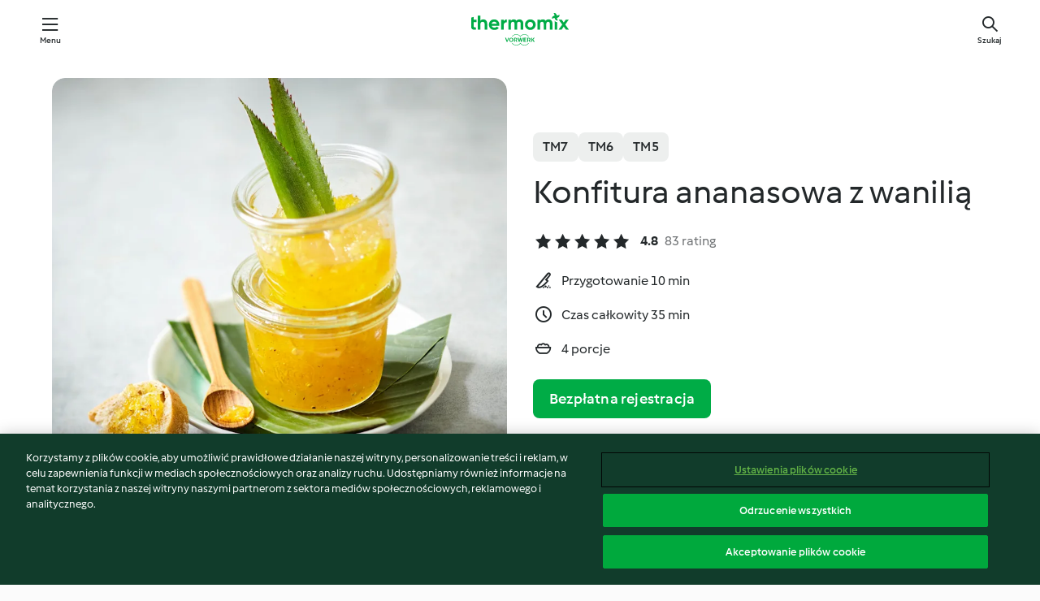

--- FILE ---
content_type: text/html; charset=utf-8
request_url: https://cookidoo.pl/recipes/recipe/pl-PL/r293819
body_size: 10364
content:
<!DOCTYPE html>
<html
  lang="pl-PL"
  class="cicd2-theme">
<head>
    <meta property="og:url" content="https://cookidoo.pl/recipes/recipe/pl-PL/r293819"/>
    <meta property="og:title" content="Konfitura ananasowa z wanilią"/>
    <meta property="og:description" content="Świat przepisów Thermomix® – Cookidoo® zapewni Ci pyszne dania na całym świecie.
Tysiące przepisów oraz pomysłów to gwarancja wyśmienitych inspiracji przy każdych odwiedzinach."/>
    <meta property="og:image" content="https://assets.tmecosys.com/image/upload/t_web_rdp_recipe_584x480/img/recipe/ras/Assets/88D4164E-CA1B-459A-9817-D0940482061F/Derivates/F2B2FA6E-E776-4555-861A-D73689D2A361.jpg"/>
    <meta name="robots" content="noarchive"/>
    <meta charset="utf-8">
    <meta name="viewport" content="width=device-width, initial-scale=1, shrink-to-fit=no">
    <link rel="stylesheet" href="https://patternlib-all.prod.external.eu-tm-prod.vorwerk-digital.com/pl-core-29.3.2-b33824b8018a0840049d6c20603cb31e.css">
      <link rel="stylesheet" href="https://patternlib-all.prod.external.eu-tm-prod.vorwerk-digital.com/cicd2-theme-29.3.2-38102d1b98d85afb94b9d25dab3bae9c.css">
    <link rel="stylesheet" href="https://recipepublic-all.prod.external.eu-tm-prod.vorwerk-digital.com/bundle-7e9da6437349bf80779b292c7cffc47b.css">
    <link rel="icon" href="https://patternlib-all.prod.external.eu-tm-prod.vorwerk-digital.com/favicon-02a92602e0cf506ebd0186892a17fd82.ico">
    <link rel="preconnect" href="https://assets.tmecosys.com" crossorigin="anonymous">
    <script>"use strict";(()=>{function c(n){let t=document.cookie.match(new RegExp("(^| )"+n+"=([^;]+)"));if(t)return t[2]}var e={get:c};e.get("v-authenticated")?document.documentElement.classList.add("is-authenticated"):document.documentElement.classList.add("is-unauthenticated");})();
</script>
    <title>Konfitura ananasowa z wanilią - Cookidoo® – oficjalna platforma z przepisami na Thermomix®</title>
    <link rel="stylesheet" href="https://patternlib-all.prod.external.eu-tm-prod.vorwerk-digital.com/pl-recipe-2.18.3-4949e3c3f2b6c536234d63e48d89c215.css">
    <script type="application/ld+json">{"@context":"http://schema.org/","@type":"Recipe","name":"Konfitura ananasowa z wanilią","image":"https://assets.tmecosys.com/image/upload/t_web_rdp_recipe_584x480_1_5x/img/recipe/ras/Assets/88D4164E-CA1B-459A-9817-D0940482061F/Derivates/F2B2FA6E-E776-4555-861A-D73689D2A361.jpg","totalTime":"PT35M","cookTime":"PT35M","prepTime":"PT10M","recipeYield":"4 porcje","recipeCategory":["Sosy, dipy i pasty - słodkie"],"recipeIngredient":["1 - 2 laski wanilii","1000 g ananasa, świeżego","400 g cukru żelującego 2:1"],"nutrition":{"@type":"NutritionInformation","calories":"525.4 kcal","carbohydrateContent":"131 g","fatContent":"0.3 g","proteinContent":"1.3 g"},"inLanguage":"pl-PL","author":{"@type":"Organization","name":"Vorwerk Home & Co. KmG","address":"Wolleraustrasse 11a\n8807 Freienbach\nSzwajcaria","url":"https://cookidoo.pl/"},"aggregateRating":{"@id":"AggregatedRating"}}</script>
</head>

<body>
  <core-user-info
    condition="html.is-authenticated"
    base="/profile/api/user"
    community-profile="/community/profile/pl-PL"
    devices="/customer-devices/api/my-devices/versions"
    >
  </core-user-info>
  
  <div class="page-content">
      
  <header tabindex="-1" class="page-header">
    <div class="page-header__content">
      <a href="#main-content" class="link--skip">Przejdź do głównej treści</a>
          <a class="logo page-header__home authenticated-only" href="/foundation/pl-PL/for-you"
            aria-label="Link to the home page">
            <img class="logo" src="https://patternlib-all.prod.external.eu-tm-prod.vorwerk-digital.com/logo_thermomix-02469c2fb4fca55fc3c397286d9e7fe0.svg"
              alt="Thermomix®">
          </a>
          <a class="logo page-header__home unauthenticated-only" href="/foundation/pl-PL/explore"
            aria-label="Link to the home page">
            <img class="logo" src="https://patternlib-all.prod.external.eu-tm-prod.vorwerk-digital.com/logo_thermomix-02469c2fb4fca55fc3c397286d9e7fe0.svg"
              alt="Thermomix®">
          </a>
      <core-nav class="page-header__nav">
        <nav class="core-nav__nav" role="navigation">
          <button class="core-nav__trigger">Menu</button>
          <div class="core-nav__container">
            <ul class="core-nav__main-links authenticated-only">
                <li class="core-nav__item">
                  <a href="/foundation/pl-PL/for-you"
                    class="core-nav__link">Dla Ciebie</a>
                </li>
              <li class="core-nav__item">
                <a href="/foundation/pl-PL/explore"
                  class="core-nav__link">Odkrywaj</a>
              </li>
              <li class="core-nav__item">
                <a href="/organize/pl-PL/my-recipes"
                  class="core-nav__link">Moje przepisy</a>
              </li>
              <li class="core-nav__item">
                <a href="/planning/pl-PL/my-week"
                  class="core-nav__link">Mój tydzień</a>
              </li>
                <li class="core-nav__item">
                  <a href="/shopping/pl-PL"
                    class="core-nav__link">Lista zakupów</a>
                </li>
            </ul>
            <ul class=" core-nav__main-links unauthenticated-only">
              <li class="core-nav__item">
                <a href="/foundation/pl-PL/explore"
                  class="core-nav__link">Odkrywaj</a>
              </li>
              <li class="core-nav__item">
                <a href="/foundation/pl-PL/membership"
                  class="core-nav__link">Abonament</a>
              </li>
              <li class="core-nav__item">
                <a href="/foundation/pl-PL/help"
                  class="core-nav__link">Pomoc</a>
              </li>
            </ul>
            <ul class="core-nav__links unauthenticated-only">
              <li class="core-nav__item">
                <a href="/ciam/register/start"
                  class="core-nav__link page-header__sign-up page-header__icon">Zarejestruj konto</a>
              </li>
              <li class="core-nav__item">
                <a href="/profile/pl-PL/login?redirectAfterLogin=%2Frecipes%2Frecipe%2Fpl-PL%2Fr293819"
                  class="core-nav__link page-header__login page-header__icon">Zaloguj się</a>
              </li>
            </ul>
            <div role="separator" aria-orientation="vertical"
              class="core-nav__separator separator-vertical separator-vertical--silver-20"></div>
            <core-user-profile class="authenticated-only">
              <core-dropdown-menu class="core-nav__dropdown core-nav__dropdown--profile" align="bottom-right">
                <button class="core-dropdown-menu__trigger core-nav__dropdown-trigger">
                  <span class="core-nav__dropdown-trigger-icon" aria-hidden="true"></span>
                  <img class="core-nav__dropdown-trigger-picture" src alt>
                  <span class="core-dropdown-menu__trigger-text">
                      Profil
                  </span>
                </button>
                <div class="core-dropdown-menu__content core-nav__dropdown-content">
                  <ul class="core-dropdown-list core-nav__dropdown-list">
                    <li class="core-community-profile__link">
                      <a href="/community/profile/pl-PL"
                        class="core-dropdown-list__item core-nav__link core-nav__link--community">
                        <core-community-profile>
                          <span class="core-community-profile__icon" aria-hidden="true"></span>
                          <img class="core-community-profile__picture" src alt>
                          <div class="core-community-profile__heading-group">
                            <span class="core-community-profile__header">Profil</span>
                            <span class="core-community-profile__subheader">Wyświetl profil</span>
                          </div>
                        </core-community-profile>
                      </a>
                    </li>
                    <li>
                      <a href="/commerce/pl-PL/membership"
                        class="core-dropdown-list__item core-nav__link">Konto użytkownika</a>
                    </li>
                    <li>
                      <a href="/foundation/pl-PL/help"
                        class="core-dropdown-list__item core-nav__link">Pomoc</a>
                    </li>
                    <li>
                      <a href="/profile/logout"
                        class="core-dropdown-list__item core-nav__link">Wyloguj się</a>
                    </li>
                  </ul>
                </div>
              </core-dropdown-menu>
            </core-user-profile>
          </div>
          <div role="separator" aria-orientation="vertical"
            class="core-nav__separator separator-vertical separator-vertical--silver-20"></div>
        </nav>
      </core-nav>
      <a class="page-header__search page-header__icon" href="/search/pl-PL"
        aria-label="Szukaj">Szukaj</a>
    </div>
  </header>
  <recipe-scrollspy>
    <nav class="recipe-scrollspy__nav">
        <a href="#ingredients-section" class="recipe-scrollspy__link">Składniki</a>
  
      <a href="#difficulty-section" class="recipe-scrollspy__link">Poziom trudności</a>
  
        <a href="#nutrition-section" class="recipe-scrollspy__link">Wartości odżywcze</a>
  
        <a href="#also-featured-in-section" class="recipe-scrollspy__link">Dostępny w</a>
  
      <a id="recipe-scrollspy-alternative-recipes" href="#alternative-recipes" class="recipe-scrollspy__link">Może spodoba Ci się również...</a>
    </nav>
  </recipe-scrollspy>

  <recipe-details id="main-content">
    <recipe-card>
      <div class="recipe-card__wrapper">
        <div class="recipe-card__image-wrapper">
            <core-image-loader>
              <img
                class="recipe-card__image"
                  src="https://assets.tmecosys.com/image/upload/t_web_rdp_recipe_584x480/img/recipe/ras/Assets/88D4164E-CA1B-459A-9817-D0940482061F/Derivates/F2B2FA6E-E776-4555-861A-D73689D2A361.jpg"
                  srcset="https://assets.tmecosys.com/image/upload/t_web_rdp_recipe_584x480/img/recipe/ras/Assets/88D4164E-CA1B-459A-9817-D0940482061F/Derivates/F2B2FA6E-E776-4555-861A-D73689D2A361.jpg 584w, https://assets.tmecosys.com/image/upload/t_web_rdp_recipe_584x480_1_5x/img/recipe/ras/Assets/88D4164E-CA1B-459A-9817-D0940482061F/Derivates/F2B2FA6E-E776-4555-861A-D73689D2A361.jpg 876w"
                    sizes="(min-width: 1333px) 584px, (min-width: 768px) 50vw, 100vw"
                alt="Konfitura ananasowa z wanilią"
                title="Konfitura ananasowa z wanilią"/>
            </core-image-loader>
        </div>
        <div class="recipe-card__info">
    
            <div class="recipe-card__header">
              <div class="recipe-card__header-left">
                  <rdp-badges id="tm-versions-modal">
                      <button class="core-chip-button core-chip-button--flat core-chip-button--x-small">
                        TM7
                      </button>
                      <button class="core-chip-button core-chip-button--flat core-chip-button--x-small">
                        TM6
                      </button>
                      <button class="core-chip-button core-chip-button--flat core-chip-button--x-small">
                        TM5
                      </button>
                  </rdp-badges>
                
                  <core-modal
                    trigger-id="tm-versions-modal"
                    class="tm-versions-modal"
                    prevent-body-scroll="true"
                    hidden>
                    <div class="core-modal__wrapper">
                      <div class="core-modal__container" role="dialog" aria-modal="true">
                  
                        <div class="core-modal__header">
                          <h2>Urządzenia i Akcesoria</h2>
                          <button class="core-modal__close" aria-label="Close Modal"></button>
                        </div>
                  
                        <core-scrollbar class="core-modal__content" fadeout-top>
                          <div class="core-scrollbar__content">
                  
                            <rdp-tm-versions>
                              <p class="rdp-tm-versions__description">Ten przepis został stworzony dla określonej konfiguracji urządzeń i akcesoriów. Bez wymaganej konfiguracji nie możemy zagwarantować Ci udanego efektu końcowego.</p>
                              <div class="rdp-tm-versions__list">
                                  <div class="rdp-tm-versions__item">
                                    <img src="https://patternlib-all.prod.external.eu-tm-prod.vorwerk-digital.com/tm7-83b22c91a1a1e7fee3797168f05f9754.png" class="rdp-tm-versions__image"/>
                                    <div class="rdp-tm-versions__wrapper">
                                      <span class="rdp-tm-versions__name">Thermomix® TM7</span>
                                      <span class="rdp-tm-versions__compatibility">
                                        <span class="icon icon--checkmark-circle icon--xxxs"></span>Kompatybilny
                                      </span>
                                    </div>
                                  </div>
                                  <div class="rdp-tm-versions__item">
                                    <img src="https://patternlib-all.prod.external.eu-tm-prod.vorwerk-digital.com/tm6-fff867f1cfc7f35118b8b6dfffca8339.png" class="rdp-tm-versions__image"/>
                                    <div class="rdp-tm-versions__wrapper">
                                      <span class="rdp-tm-versions__name">Thermomix® TM6</span>
                                      <span class="rdp-tm-versions__compatibility">
                                        <span class="icon icon--checkmark-circle icon--xxxs"></span>Kompatybilny
                                      </span>
                                    </div>
                                  </div>
                                  <div class="rdp-tm-versions__item">
                                    <img src="https://patternlib-all.prod.external.eu-tm-prod.vorwerk-digital.com/tm5-a3a665744eb0093e9108135bf6b1baa4.png" class="rdp-tm-versions__image"/>
                                    <div class="rdp-tm-versions__wrapper">
                                      <span class="rdp-tm-versions__name">Thermomix® TM5</span>
                                      <span class="rdp-tm-versions__compatibility">
                                        <span class="icon icon--checkmark-circle icon--xxxs"></span>Kompatybilny
                                      </span>
                                    </div>
                                  </div>
                              </div>
                            </rdp-tm-versions>
                  
                  
                          </div>
                        </core-scrollbar>
                  
                        <div class="core-modal__footer">
                          <a class="button--inline rdp-tm-versions__more" href="/foundation/pl-PL/thermomix-compatibility">Więcej informacji</a>
                        </div>
                      </div>
                    </div>
                  </core-modal>
                
              </div>
            </div>
    
          <div class="recipe-card__content">
            <core-ellipsis lines-count="3">
              <h1 class="recipe-card__section recipe-card__name">Konfitura ananasowa z wanilią</h1>
            </core-ellipsis>
            
            <core-rating>
  <div class="core-rating__rating-list">
      <span class="core-rating__point core-rating__point--full"></span>
      <span class="core-rating__point core-rating__point--full"></span>
      <span class="core-rating__point core-rating__point--full"></span>
      <span class="core-rating__point core-rating__point--full"></span>
      <span class="core-rating__point core-rating__point--full"></span>
  </div>
    <span class="core-rating__counter">4.8</span>
    <span class="core-rating__label">
      
      83 rating
      
    </span>
  <script type="application/ld+json">
  {
    "@context": "http://schema.org",
    "@type": "AggregateRating",
    "@id": "AggregatedRating",
    "ratingValue": 4.8,
    "reviewCount": 83
  }
  </script>
</core-rating>

            <div class="recipe-card__cook-params">
              <div class="recipe-card__cook-param">
                <span class="icon icon--time-preparation"></span>
                <span>Przygotowanie 10 min </span>
              </div>
              <div class="recipe-card__cook-param">
                <span class="icon icon--time"></span>
                <span>Czas całkowity 35 min</span>
              </div>
              <div class="recipe-card__cook-param">
                <span class="icon icon--servings"></span>
                <span>4 porcje</span>
              </div>
            </div>
          </div>
    
          <div class="recipe-card__footer">
            <a class="button--primary recipe-card__action-button recipe-card__action-button--primary"
              title="Bezpłatna rejestracja"
              href="/ciam/register/start">Bezpłatna rejestracja</a>
          </div>
        </div>
      </div>
    </recipe-card>
    
    <recipe-content>
      <div class="recipe-content__left">
        <div mobile-order="1">
          <div id="ingredients-section" class="recipe-content__section">
            <h4 class="recipe-content__title">Składniki</h4>
              <div class="recipe-content__inner-section">
                <ul class="ul--clean">
                    <li>
          <recipe-ingredient>
            <div class="recipe-ingredient__wrapper">
                <img class="recipe-ingredient__image"   src="https://assets.tmecosys.com/image/upload/t_web_ingredient_48x48/icons/ingredient_icons/110"
            srcset="https://assets.tmecosys.com/image/upload/t_web_ingredient_48x48/icons/ingredient_icons/110 48w, https://assets.tmecosys.com/image/upload/t_web_ingredient_48x48_1_5x/icons/ingredient_icons/110 72w, https://assets.tmecosys.com/image/upload/t_web_ingredient_48x48_2x/icons/ingredient_icons/110 96w"
              sizes="48px"
           />
          
                <div class="recipe-ingredient__content">
                  <span class="recipe-ingredient__name">
                        1 - 2
            
           laski wanilii 
                  </span>
                </div>
            </div>
          </recipe-ingredient>
          </li>
                    <li>
          <recipe-ingredient>
            <div class="recipe-ingredient__wrapper">
                <img class="recipe-ingredient__image"   src="https://assets.tmecosys.com/image/upload/t_web_ingredient_48x48/icons/ingredient_icons/157"
            srcset="https://assets.tmecosys.com/image/upload/t_web_ingredient_48x48/icons/ingredient_icons/157 48w, https://assets.tmecosys.com/image/upload/t_web_ingredient_48x48_1_5x/icons/ingredient_icons/157 72w, https://assets.tmecosys.com/image/upload/t_web_ingredient_48x48_2x/icons/ingredient_icons/157 96w"
              sizes="48px"
           />
          
                <div class="recipe-ingredient__content">
                  <span class="recipe-ingredient__name">
                        1000
            g
           ananasa, świeżego 
                  </span>
                    <span class="recipe-ingredient__description">pokrojonego na kawałki</span>
                </div>
            </div>
          </recipe-ingredient>
          </li>
                    <li>
          <recipe-ingredient>
            <div class="recipe-ingredient__wrapper">
                <img class="recipe-ingredient__image"   src="https://assets.tmecosys.com/image/upload/t_web_ingredient_48x48/icons/ingredient_icons/321"
            srcset="https://assets.tmecosys.com/image/upload/t_web_ingredient_48x48/icons/ingredient_icons/321 48w, https://assets.tmecosys.com/image/upload/t_web_ingredient_48x48_1_5x/icons/ingredient_icons/321 72w, https://assets.tmecosys.com/image/upload/t_web_ingredient_48x48_2x/icons/ingredient_icons/321 96w"
              sizes="48px"
           />
          
                <div class="recipe-ingredient__content">
                  <span class="recipe-ingredient__name">
                        400
            g
           cukru żelującego 2:1 
                  </span>
                </div>
            </div>
          </recipe-ingredient>
          </li>
                </ul>
              </div>
          </div>
          <hr>
        </div>
        <div mobile-order="3">
          <div id="difficulty-section" class="recipe-content__section">
            <h4 class="recipe-content__title">Poziom trudności</h4>
            <rdp-difficulty>
              <span class="icon icon--s icon--chef-hat"></span>
              <p>łatwy</p>
            </rdp-difficulty>
          </div>
          <hr>
            <div id="nutrition-section" class="recipe-content__section">
              <h4 class="recipe-content__title">
                Wartości odżywcze
                <span class="recipe-content__subtitle">na 1 porcję</span>
              </h4>
              <rdp-nutritious>
                  <div class="rdp-nutritious__item">
                    <span class="rdp-nutritious__name">Sód</span>
                    <span class="rdp-nutritious__value">
                        2.7 mg 
                    </span>
                  </div>
                  <div class="rdp-nutritious__item">
                    <span class="rdp-nutritious__name">Białko</span>
                    <span class="rdp-nutritious__value">
                        1.3 g 
                    </span>
                  </div>
                  <div class="rdp-nutritious__item">
                    <span class="rdp-nutritious__name">Kalorie</span>
                    <span class="rdp-nutritious__value">
                        2198.3 kJ  / 
                        525.4 kcal 
                    </span>
                  </div>
                  <div class="rdp-nutritious__item">
                    <span class="rdp-nutritious__name">Tłuszcz</span>
                    <span class="rdp-nutritious__value">
                        0.3 g 
                    </span>
                  </div>
                  <div class="rdp-nutritious__item">
                    <span class="rdp-nutritious__name">Błonnik</span>
                    <span class="rdp-nutritious__value">
                        3.5 g 
                    </span>
                  </div>
                  <div class="rdp-nutritious__item">
                    <span class="rdp-nutritious__name">Tłuszcz nasycony</span>
                    <span class="rdp-nutritious__value">
                        0 g 
                    </span>
                  </div>
                  <div class="rdp-nutritious__item">
                    <span class="rdp-nutritious__name">Węglowodany</span>
                    <span class="rdp-nutritious__value">
                        131 g 
                    </span>
                  </div>
              </rdp-nutritious>
            </div>
            <hr>
        </div>
      </div>
      <div class="recipe-content__right">
        <div mobile-order="2">
          <div class="recipe-content__section">
            <recipe-membership-banner>
              <img src="https://patternlib-all.prod.external.eu-tm-prod.vorwerk-digital.com/cookidoo-world-da330b8ec91ef8ac5df385f0e440dffb.svg" class="recipe-membership-banner__image" />
              <h1 class="recipe-membership-banner__title">Podoba Ci się nasza platforma?</h1>
              <h4 class="recipe-membership-banner__subtitle">Ten przepis i ponad 100 000 innych potraw czeka na Ciebie!</h4>
              <p class="recipe-membership-banner__description">Zarejestruj się i otrzymaj 30 dni bezpłatnego okresu próbnego, aby odkrywać świat Cookidoo® bez zobowiązań.</p>
              <a href="/ciam/register/start" class="button--primary">Bezpłatna rejestracja</a>
              <a href="/foundation/pl-PL/membership" class="button--inline">Więcej informacji</a>
            </recipe-membership-banner>
          </div>
          <hr>
        </div>
        <div mobile-order="4">
            <div id="also-featured-in-section" class="recipe-content__section">
              <h4 class="recipe-content__title">Dostępny w</h4>
              <rdp-collections>
                  <rdp-collection-tile>
                    <a class="rdp-collection-tile__wrapper" href="/collection/pl-PL/p/VrkCollection-pl-000001357167">
                      <img   src="https://assets.tmecosys.com/image/upload/t_web_col_80x80/img/collection/VrkCollection-pl-000001357167.jpg"
            srcset="https://assets.tmecosys.com/image/upload/t_web_col_80x80/img/collection/VrkCollection-pl-000001357167.jpg 80w, https://assets.tmecosys.com/image/upload/t_web_col_80x80_1_5x/img/collection/VrkCollection-pl-000001357167.jpg 120w, https://assets.tmecosys.com/image/upload/t_web_col_80x80_2x/img/collection/VrkCollection-pl-000001357167.jpg 160w"
              sizes="80px"
           class="rdp-collection-tile__image">
                      <div class="rdp-collection-tile__content">
                        <span class="rdp-collection-tile__name">ANANAS</span>
                        <span class="rdp-collection-tile__info">10 Przepisów<br>Polska</span>
                      </div>
                    </a>
                  </rdp-collection-tile>
              </rdp-collections>
            </div>
            <hr>
        </div>
      </div>
    </recipe-content>
  </recipe-details>

  
  
  
  <div id="alternative-recipes" class="l-content l-content--additional recipe-alternative-recipes">
    <core-stripe class="core-stripe--modern" aria-labelledby="stripe-header" aria-describedby="stripe-description" role="region"
                 data-category="VrkNavCategory-RPF-009">
      <h3 class="core-stripe__header" id="stripe-header">
          Może spodoba Ci się również...
      </h3>
        <div class="core-stripe__content">
          
  
          
            <core-tile class="core-tile--expanded" id="r83549" data-recipe-id="r83549"><a class="link--alt" href="/recipes/recipe/pl-PL/r83549"><div aria-hidden="true" class="core-tile__image-wrapper">
    <img
      class="core-tile__image"
      alt="Dżem z winogron"
      title="Dżem z winogron"
      src="https://assets.tmecosys.com/image/upload/t_web_shared_recipe_221x240/img/recipe/ras/Assets/CB667E26-A220-4C75-940B-5C2832FD4685/Derivates/06261D56-B949-4AD6-8321-C3C9307851C4"
      sizes="221px"
      decoding="async"
      srcset="https://assets.tmecosys.com/image/upload/t_web_shared_recipe_221x240/img/recipe/ras/Assets/CB667E26-A220-4C75-940B-5C2832FD4685/Derivates/06261D56-B949-4AD6-8321-C3C9307851C4 221w, https://assets.tmecosys.com/image/upload/t_web_shared_recipe_221x240_1_5x/img/recipe/ras/Assets/CB667E26-A220-4C75-940B-5C2832FD4685/Derivates/06261D56-B949-4AD6-8321-C3C9307851C4 331w, https://assets.tmecosys.com/image/upload/t_web_shared_recipe_221x240_2x/img/recipe/ras/Assets/CB667E26-A220-4C75-940B-5C2832FD4685/Derivates/06261D56-B949-4AD6-8321-C3C9307851C4 442w"
    />
  </div><div class="core-tile__description-wrapper"><div class="core-tile__description"><core-ellipsis><p class="core-tile__description-text">Dżem z winogron</p></core-ellipsis><button class="core-tile__trigger authenticated-only context-menu-trigger" aria-label="Otwórz opcje przepisu" type="button"></button></div><core-rating class="core-rating--short core-rating--small"><span class="core-rating__counter" aria-label="Ocena 4.5">4.5</span><span class="core-rating__point core-rating__point--full" aria-disabled="true"></span><span class="core-rating__label" aria-label="z 55 recenzji">(55)</span></core-rating><p class="core-tile__description-subline" aria-label="Całkowity czas 30 min">30 min</p></div></a><core-context-menu trigger-class="context-menu-trigger" class="translate-x-[0.5px]"><ul class="core-dropdown-list"><li><core-transclude href="/planning/pl-PL/transclude/manage-cook-today/r83549" prevent-page-reload="true" on="context-menu-open" context="core-context-menu"></core-transclude></li><li><core-transclude href="/organize/pl-PL/transclude/manage-bookmark/r83549" prevent-page-reload="true" on="context-menu-open" context="core-context-menu"></core-transclude></li><li><core-transclude href="/organize/pl-PL/transclude/manage-custom-list/r83549" prevent-page-reload="true" on="context-menu-open" context="core-context-menu"></core-transclude></li><li><core-transclude href="/planning/pl-PL/transclude/manage-add-to-myweek/r83549" prevent-page-reload="true" on="context-menu-open" context="core-context-menu"></core-transclude></li><li><core-transclude href="/shopping/pl-PL/partial/add-to-shopping-list/r83549" prevent-page-reload="true" on="context-menu-open" context="core-context-menu"></core-transclude></li><li><core-transclude href="/created-recipes/pl-PL/partials/add-to-customer-recipes?recipeUrl=https%3A%2F%2Fcookidoo.pl%2Frecipes%2Frecipe%2Fpl-PL%2Fr83549" prevent-page-reload="true" on="context-menu-open" context="core-context-menu"></core-transclude></li><li data-error="401" data-redirect-param="redirectAfterLogin" class="display-none"><a href="/profile/pl-PL/login?redirectAfterLogin=%2Fsearch%2Fpl-PL%2Ffragments%2Fstripe%3Flimit%3D12%26lazyLoading%3Dtrue%26accessories%3DincludingFriend%252CincludingBladeCoverWithPeeler%252CincludingCutter%252CincludingSensor%26includeRating%3Dtrue%26like%3Dr293819" class="core-dropdown-list__item"><span class="icon" aria-hidden="true">refresh</span>Odśwież login</a></li></ul></core-context-menu></core-tile><core-tile class="core-tile--expanded" id="r782738" data-recipe-id="r782738"><a class="link--alt" href="/recipes/recipe/pl-PL/r782738"><div aria-hidden="true" class="core-tile__image-wrapper">
    <img
      class="core-tile__image"
      alt="Dżem morelowy (z cukrem żelującym 3:1)"
      title="Dżem morelowy (z cukrem żelującym 3:1)"
      src="https://assets.tmecosys.com/image/upload/t_web_shared_recipe_221x240/img/recipe/ras/Assets/ced04875-45ce-4556-82dd-96c1e4da30b8/Derivates/a6d5a1fe-d27c-49f4-a26c-f7e6b60b5114"
      sizes="221px"
      decoding="async"
      srcset="https://assets.tmecosys.com/image/upload/t_web_shared_recipe_221x240/img/recipe/ras/Assets/ced04875-45ce-4556-82dd-96c1e4da30b8/Derivates/a6d5a1fe-d27c-49f4-a26c-f7e6b60b5114 221w, https://assets.tmecosys.com/image/upload/t_web_shared_recipe_221x240_1_5x/img/recipe/ras/Assets/ced04875-45ce-4556-82dd-96c1e4da30b8/Derivates/a6d5a1fe-d27c-49f4-a26c-f7e6b60b5114 331w, https://assets.tmecosys.com/image/upload/t_web_shared_recipe_221x240_2x/img/recipe/ras/Assets/ced04875-45ce-4556-82dd-96c1e4da30b8/Derivates/a6d5a1fe-d27c-49f4-a26c-f7e6b60b5114 442w"
    />
  </div><div class="core-tile__description-wrapper"><div class="core-tile__description"><core-ellipsis><p class="core-tile__description-text">Dżem morelowy (z cukrem żelującym 3:1)</p></core-ellipsis><button class="core-tile__trigger authenticated-only context-menu-trigger" aria-label="Otwórz opcje przepisu" type="button"></button></div><core-rating class="core-rating--short core-rating--small"><span class="core-rating__counter" aria-label="Ocena 4.8">4.8</span><span class="core-rating__point core-rating__point--full" aria-disabled="true"></span><span class="core-rating__label" aria-label="z 40 recenzji">(40)</span></core-rating><p class="core-tile__description-subline" aria-label="Całkowity czas 1 godz. 10 min">1 godz. 10 min</p></div></a><core-context-menu trigger-class="context-menu-trigger" class="translate-x-[0.5px]"><ul class="core-dropdown-list"><li><core-transclude href="/planning/pl-PL/transclude/manage-cook-today/r782738" prevent-page-reload="true" on="context-menu-open" context="core-context-menu"></core-transclude></li><li><core-transclude href="/organize/pl-PL/transclude/manage-bookmark/r782738" prevent-page-reload="true" on="context-menu-open" context="core-context-menu"></core-transclude></li><li><core-transclude href="/organize/pl-PL/transclude/manage-custom-list/r782738" prevent-page-reload="true" on="context-menu-open" context="core-context-menu"></core-transclude></li><li><core-transclude href="/planning/pl-PL/transclude/manage-add-to-myweek/r782738" prevent-page-reload="true" on="context-menu-open" context="core-context-menu"></core-transclude></li><li><core-transclude href="/shopping/pl-PL/partial/add-to-shopping-list/r782738" prevent-page-reload="true" on="context-menu-open" context="core-context-menu"></core-transclude></li><li><core-transclude href="/created-recipes/pl-PL/partials/add-to-customer-recipes?recipeUrl=https%3A%2F%2Fcookidoo.pl%2Frecipes%2Frecipe%2Fpl-PL%2Fr782738" prevent-page-reload="true" on="context-menu-open" context="core-context-menu"></core-transclude></li><li data-error="401" data-redirect-param="redirectAfterLogin" class="display-none"><a href="/profile/pl-PL/login?redirectAfterLogin=%2Fsearch%2Fpl-PL%2Ffragments%2Fstripe%3Flimit%3D12%26lazyLoading%3Dtrue%26accessories%3DincludingFriend%252CincludingBladeCoverWithPeeler%252CincludingCutter%252CincludingSensor%26includeRating%3Dtrue%26like%3Dr293819" class="core-dropdown-list__item"><span class="icon" aria-hidden="true">refresh</span>Odśwież login</a></li></ul></core-context-menu></core-tile><core-tile class="core-tile--expanded" id="r254311" data-recipe-id="r254311"><a class="link--alt" href="/recipes/recipe/pl-PL/r254311"><div aria-hidden="true" class="core-tile__image-wrapper">
    <img
      class="core-tile__image"
      alt="Marmolada truskawkowa z Aperolem®"
      title="Marmolada truskawkowa z Aperolem®"
      src="https://assets.tmecosys.com/image/upload/t_web_shared_recipe_221x240/img/recipe/ras/Assets/8555CA21-A2C0-4310-B062-6F1FEE29E379/Derivates/9C801AE6-3442-427C-A8F7-E2F2B6CC8ED2"
      sizes="221px"
      decoding="async"
      srcset="https://assets.tmecosys.com/image/upload/t_web_shared_recipe_221x240/img/recipe/ras/Assets/8555CA21-A2C0-4310-B062-6F1FEE29E379/Derivates/9C801AE6-3442-427C-A8F7-E2F2B6CC8ED2 221w, https://assets.tmecosys.com/image/upload/t_web_shared_recipe_221x240_1_5x/img/recipe/ras/Assets/8555CA21-A2C0-4310-B062-6F1FEE29E379/Derivates/9C801AE6-3442-427C-A8F7-E2F2B6CC8ED2 331w, https://assets.tmecosys.com/image/upload/t_web_shared_recipe_221x240_2x/img/recipe/ras/Assets/8555CA21-A2C0-4310-B062-6F1FEE29E379/Derivates/9C801AE6-3442-427C-A8F7-E2F2B6CC8ED2 442w"
    />
  </div><div class="core-tile__description-wrapper"><div class="core-tile__description"><core-ellipsis><p class="core-tile__description-text">Marmolada truskawkowa z Aperolem®</p></core-ellipsis><button class="core-tile__trigger authenticated-only context-menu-trigger" aria-label="Otwórz opcje przepisu" type="button"></button></div><core-rating class="core-rating--short core-rating--small"><span class="core-rating__counter" aria-label="Ocena 4.9">4.9</span><span class="core-rating__point core-rating__point--full" aria-disabled="true"></span><span class="core-rating__label" aria-label="z 199 recenzji">(199)</span></core-rating><p class="core-tile__description-subline" aria-label="Całkowity czas 20 min">20 min</p></div></a><core-context-menu trigger-class="context-menu-trigger" class="translate-x-[0.5px]"><ul class="core-dropdown-list"><li><core-transclude href="/planning/pl-PL/transclude/manage-cook-today/r254311" prevent-page-reload="true" on="context-menu-open" context="core-context-menu"></core-transclude></li><li><core-transclude href="/organize/pl-PL/transclude/manage-bookmark/r254311" prevent-page-reload="true" on="context-menu-open" context="core-context-menu"></core-transclude></li><li><core-transclude href="/organize/pl-PL/transclude/manage-custom-list/r254311" prevent-page-reload="true" on="context-menu-open" context="core-context-menu"></core-transclude></li><li><core-transclude href="/planning/pl-PL/transclude/manage-add-to-myweek/r254311" prevent-page-reload="true" on="context-menu-open" context="core-context-menu"></core-transclude></li><li><core-transclude href="/shopping/pl-PL/partial/add-to-shopping-list/r254311" prevent-page-reload="true" on="context-menu-open" context="core-context-menu"></core-transclude></li><li><core-transclude href="/created-recipes/pl-PL/partials/add-to-customer-recipes?recipeUrl=https%3A%2F%2Fcookidoo.pl%2Frecipes%2Frecipe%2Fpl-PL%2Fr254311" prevent-page-reload="true" on="context-menu-open" context="core-context-menu"></core-transclude></li><li data-error="401" data-redirect-param="redirectAfterLogin" class="display-none"><a href="/profile/pl-PL/login?redirectAfterLogin=%2Fsearch%2Fpl-PL%2Ffragments%2Fstripe%3Flimit%3D12%26lazyLoading%3Dtrue%26accessories%3DincludingFriend%252CincludingBladeCoverWithPeeler%252CincludingCutter%252CincludingSensor%26includeRating%3Dtrue%26like%3Dr293819" class="core-dropdown-list__item"><span class="icon" aria-hidden="true">refresh</span>Odśwież login</a></li></ul></core-context-menu></core-tile><core-tile class="core-tile--expanded" id="r254310" data-recipe-id="r254310"><a class="link--alt" href="/recipes/recipe/pl-PL/r254310"><div aria-hidden="true" class="core-tile__image-wrapper">
    <img
      class="core-tile__image"
      alt="Dżem z melona"
      title="Dżem z melona"
      src="https://assets.tmecosys.com/image/upload/t_web_shared_recipe_221x240/img/recipe/ras/Assets/5C371C41-3790-4908-A507-486AB592D0EE/Derivates/2E39F692-1032-4AAB-82F1-9BD82441DEB6"
      sizes="221px"
      decoding="async"
      srcset="https://assets.tmecosys.com/image/upload/t_web_shared_recipe_221x240/img/recipe/ras/Assets/5C371C41-3790-4908-A507-486AB592D0EE/Derivates/2E39F692-1032-4AAB-82F1-9BD82441DEB6 221w, https://assets.tmecosys.com/image/upload/t_web_shared_recipe_221x240_1_5x/img/recipe/ras/Assets/5C371C41-3790-4908-A507-486AB592D0EE/Derivates/2E39F692-1032-4AAB-82F1-9BD82441DEB6 331w, https://assets.tmecosys.com/image/upload/t_web_shared_recipe_221x240_2x/img/recipe/ras/Assets/5C371C41-3790-4908-A507-486AB592D0EE/Derivates/2E39F692-1032-4AAB-82F1-9BD82441DEB6 442w"
    />
  </div><div class="core-tile__description-wrapper"><div class="core-tile__description"><core-ellipsis><p class="core-tile__description-text">Dżem z melona</p></core-ellipsis><button class="core-tile__trigger authenticated-only context-menu-trigger" aria-label="Otwórz opcje przepisu" type="button"></button></div><core-rating class="core-rating--short core-rating--small"><span class="core-rating__counter" aria-label="Ocena 3.3">3.3</span><span class="core-rating__point core-rating__point--full" aria-disabled="true"></span><span class="core-rating__label" aria-label="z 11 recenzji">(11)</span></core-rating><p class="core-tile__description-subline" aria-label="Całkowity czas 30 min">30 min</p></div></a><core-context-menu trigger-class="context-menu-trigger" class="translate-x-[0.5px]"><ul class="core-dropdown-list"><li><core-transclude href="/planning/pl-PL/transclude/manage-cook-today/r254310" prevent-page-reload="true" on="context-menu-open" context="core-context-menu"></core-transclude></li><li><core-transclude href="/organize/pl-PL/transclude/manage-bookmark/r254310" prevent-page-reload="true" on="context-menu-open" context="core-context-menu"></core-transclude></li><li><core-transclude href="/organize/pl-PL/transclude/manage-custom-list/r254310" prevent-page-reload="true" on="context-menu-open" context="core-context-menu"></core-transclude></li><li><core-transclude href="/planning/pl-PL/transclude/manage-add-to-myweek/r254310" prevent-page-reload="true" on="context-menu-open" context="core-context-menu"></core-transclude></li><li><core-transclude href="/shopping/pl-PL/partial/add-to-shopping-list/r254310" prevent-page-reload="true" on="context-menu-open" context="core-context-menu"></core-transclude></li><li><core-transclude href="/created-recipes/pl-PL/partials/add-to-customer-recipes?recipeUrl=https%3A%2F%2Fcookidoo.pl%2Frecipes%2Frecipe%2Fpl-PL%2Fr254310" prevent-page-reload="true" on="context-menu-open" context="core-context-menu"></core-transclude></li><li data-error="401" data-redirect-param="redirectAfterLogin" class="display-none"><a href="/profile/pl-PL/login?redirectAfterLogin=%2Fsearch%2Fpl-PL%2Ffragments%2Fstripe%3Flimit%3D12%26lazyLoading%3Dtrue%26accessories%3DincludingFriend%252CincludingBladeCoverWithPeeler%252CincludingCutter%252CincludingSensor%26includeRating%3Dtrue%26like%3Dr293819" class="core-dropdown-list__item"><span class="icon" aria-hidden="true">refresh</span>Odśwież login</a></li></ul></core-context-menu></core-tile><core-tile class="core-tile--expanded" id="r244131" data-recipe-id="r244131"><a class="link--alt" href="/recipes/recipe/pl-PL/r244131"><div aria-hidden="true" class="core-tile__image-wrapper">
    <img
      class="core-tile__image"
      alt="Dżem rabarbarowy z wodą z kwiatów pomarańczy"
      title="Dżem rabarbarowy z wodą z kwiatów pomarańczy"
      src="https://assets.tmecosys.com/image/upload/t_web_shared_recipe_221x240/img/recipe/ras/Assets/d70b3bbc-ecc3-4aa2-a171-c69cf08d4b68/Derivates/2e4949ee-8d31-4421-8d5c-9349587b3683"
      sizes="221px"
      decoding="async"
      srcset="https://assets.tmecosys.com/image/upload/t_web_shared_recipe_221x240/img/recipe/ras/Assets/d70b3bbc-ecc3-4aa2-a171-c69cf08d4b68/Derivates/2e4949ee-8d31-4421-8d5c-9349587b3683 221w, https://assets.tmecosys.com/image/upload/t_web_shared_recipe_221x240_1_5x/img/recipe/ras/Assets/d70b3bbc-ecc3-4aa2-a171-c69cf08d4b68/Derivates/2e4949ee-8d31-4421-8d5c-9349587b3683 331w, https://assets.tmecosys.com/image/upload/t_web_shared_recipe_221x240_2x/img/recipe/ras/Assets/d70b3bbc-ecc3-4aa2-a171-c69cf08d4b68/Derivates/2e4949ee-8d31-4421-8d5c-9349587b3683 442w"
    />
  </div><div class="core-tile__description-wrapper"><div class="core-tile__description"><core-ellipsis><p class="core-tile__description-text">Dżem rabarbarowy z wodą z kwiatów pomarańczy</p></core-ellipsis><button class="core-tile__trigger authenticated-only context-menu-trigger" aria-label="Otwórz opcje przepisu" type="button"></button></div><core-rating class="core-rating--short core-rating--small"><span class="core-rating__counter" aria-label="Ocena 4.8">4.8</span><span class="core-rating__point core-rating__point--full" aria-disabled="true"></span><span class="core-rating__label" aria-label="z 62 recenzji">(62)</span></core-rating><p class="core-tile__description-subline" aria-label="Całkowity czas 45 min">45 min</p></div></a><core-context-menu trigger-class="context-menu-trigger" class="translate-x-[0.5px]"><ul class="core-dropdown-list"><li><core-transclude href="/planning/pl-PL/transclude/manage-cook-today/r244131" prevent-page-reload="true" on="context-menu-open" context="core-context-menu"></core-transclude></li><li><core-transclude href="/organize/pl-PL/transclude/manage-bookmark/r244131" prevent-page-reload="true" on="context-menu-open" context="core-context-menu"></core-transclude></li><li><core-transclude href="/organize/pl-PL/transclude/manage-custom-list/r244131" prevent-page-reload="true" on="context-menu-open" context="core-context-menu"></core-transclude></li><li><core-transclude href="/planning/pl-PL/transclude/manage-add-to-myweek/r244131" prevent-page-reload="true" on="context-menu-open" context="core-context-menu"></core-transclude></li><li><core-transclude href="/shopping/pl-PL/partial/add-to-shopping-list/r244131" prevent-page-reload="true" on="context-menu-open" context="core-context-menu"></core-transclude></li><li><core-transclude href="/created-recipes/pl-PL/partials/add-to-customer-recipes?recipeUrl=https%3A%2F%2Fcookidoo.pl%2Frecipes%2Frecipe%2Fpl-PL%2Fr244131" prevent-page-reload="true" on="context-menu-open" context="core-context-menu"></core-transclude></li><li data-error="401" data-redirect-param="redirectAfterLogin" class="display-none"><a href="/profile/pl-PL/login?redirectAfterLogin=%2Fsearch%2Fpl-PL%2Ffragments%2Fstripe%3Flimit%3D12%26lazyLoading%3Dtrue%26accessories%3DincludingFriend%252CincludingBladeCoverWithPeeler%252CincludingCutter%252CincludingSensor%26includeRating%3Dtrue%26like%3Dr293819" class="core-dropdown-list__item"><span class="icon" aria-hidden="true">refresh</span>Odśwież login</a></li></ul></core-context-menu></core-tile><core-tile class="core-tile--expanded" id="r244128" data-recipe-id="r244128"><a class="link--alt" href="/recipes/recipe/pl-PL/r244128"><div aria-hidden="true" class="core-tile__image-wrapper">
    <img
      class="core-tile__image"
      alt="Marmolada cukiniowo-imbirowa"
      title="Marmolada cukiniowo-imbirowa"
      src="https://assets.tmecosys.com/image/upload/t_web_shared_recipe_221x240/img/recipe/ras/Assets/968287fb-581f-4ed5-bb99-8ef57ede93a0/Derivates/08c7e55f-b868-41d9-8175-d2d9ec6baeb5"
      sizes="221px"
      decoding="async"
      srcset="https://assets.tmecosys.com/image/upload/t_web_shared_recipe_221x240/img/recipe/ras/Assets/968287fb-581f-4ed5-bb99-8ef57ede93a0/Derivates/08c7e55f-b868-41d9-8175-d2d9ec6baeb5 221w, https://assets.tmecosys.com/image/upload/t_web_shared_recipe_221x240_1_5x/img/recipe/ras/Assets/968287fb-581f-4ed5-bb99-8ef57ede93a0/Derivates/08c7e55f-b868-41d9-8175-d2d9ec6baeb5 331w, https://assets.tmecosys.com/image/upload/t_web_shared_recipe_221x240_2x/img/recipe/ras/Assets/968287fb-581f-4ed5-bb99-8ef57ede93a0/Derivates/08c7e55f-b868-41d9-8175-d2d9ec6baeb5 442w"
    />
  </div><div class="core-tile__description-wrapper"><div class="core-tile__description"><core-ellipsis><p class="core-tile__description-text">Marmolada cukiniowo-imbirowa</p></core-ellipsis><button class="core-tile__trigger authenticated-only context-menu-trigger" aria-label="Otwórz opcje przepisu" type="button"></button></div><core-rating class="core-rating--short core-rating--small"><span class="core-rating__counter" aria-label="Ocena 4.8">4.8</span><span class="core-rating__point core-rating__point--full" aria-disabled="true"></span><span class="core-rating__label" aria-label="z 45 recenzji">(45)</span></core-rating><p class="core-tile__description-subline" aria-label="Całkowity czas 40 min">40 min</p></div></a><core-context-menu trigger-class="context-menu-trigger" class="translate-x-[0.5px]"><ul class="core-dropdown-list"><li><core-transclude href="/planning/pl-PL/transclude/manage-cook-today/r244128" prevent-page-reload="true" on="context-menu-open" context="core-context-menu"></core-transclude></li><li><core-transclude href="/organize/pl-PL/transclude/manage-bookmark/r244128" prevent-page-reload="true" on="context-menu-open" context="core-context-menu"></core-transclude></li><li><core-transclude href="/organize/pl-PL/transclude/manage-custom-list/r244128" prevent-page-reload="true" on="context-menu-open" context="core-context-menu"></core-transclude></li><li><core-transclude href="/planning/pl-PL/transclude/manage-add-to-myweek/r244128" prevent-page-reload="true" on="context-menu-open" context="core-context-menu"></core-transclude></li><li><core-transclude href="/shopping/pl-PL/partial/add-to-shopping-list/r244128" prevent-page-reload="true" on="context-menu-open" context="core-context-menu"></core-transclude></li><li><core-transclude href="/created-recipes/pl-PL/partials/add-to-customer-recipes?recipeUrl=https%3A%2F%2Fcookidoo.pl%2Frecipes%2Frecipe%2Fpl-PL%2Fr244128" prevent-page-reload="true" on="context-menu-open" context="core-context-menu"></core-transclude></li><li data-error="401" data-redirect-param="redirectAfterLogin" class="display-none"><a href="/profile/pl-PL/login?redirectAfterLogin=%2Fsearch%2Fpl-PL%2Ffragments%2Fstripe%3Flimit%3D12%26lazyLoading%3Dtrue%26accessories%3DincludingFriend%252CincludingBladeCoverWithPeeler%252CincludingCutter%252CincludingSensor%26includeRating%3Dtrue%26like%3Dr293819" class="core-dropdown-list__item"><span class="icon" aria-hidden="true">refresh</span>Odśwież login</a></li></ul></core-context-menu></core-tile><core-tile class="core-tile--expanded" id="r106387" data-recipe-id="r106387"><a class="link--alt" href="/recipes/recipe/pl-PL/r106387"><div aria-hidden="true" class="core-tile__image-wrapper">
    <img
      class="core-tile__image"
      alt="Dżem z malin i czarnej porzeczki"
      title="Dżem z malin i czarnej porzeczki"
      src="https://assets.tmecosys.com/image/upload/t_web_shared_recipe_221x240/img/recipe/ras/Assets/D2817713-7BC6-4F55-8104-E7BFC6D4F8F4/Derivates/CB2059B3-F765-41FD-AC97-BE34315E5C0D"
      sizes="221px"
      decoding="async"
      srcset="https://assets.tmecosys.com/image/upload/t_web_shared_recipe_221x240/img/recipe/ras/Assets/D2817713-7BC6-4F55-8104-E7BFC6D4F8F4/Derivates/CB2059B3-F765-41FD-AC97-BE34315E5C0D 221w, https://assets.tmecosys.com/image/upload/t_web_shared_recipe_221x240_1_5x/img/recipe/ras/Assets/D2817713-7BC6-4F55-8104-E7BFC6D4F8F4/Derivates/CB2059B3-F765-41FD-AC97-BE34315E5C0D 331w, https://assets.tmecosys.com/image/upload/t_web_shared_recipe_221x240_2x/img/recipe/ras/Assets/D2817713-7BC6-4F55-8104-E7BFC6D4F8F4/Derivates/CB2059B3-F765-41FD-AC97-BE34315E5C0D 442w"
    />
  </div><div class="core-tile__description-wrapper"><div class="core-tile__description"><core-ellipsis><p class="core-tile__description-text">Dżem z malin i czarnej porzeczki</p></core-ellipsis><button class="core-tile__trigger authenticated-only context-menu-trigger" aria-label="Otwórz opcje przepisu" type="button"></button></div><core-rating class="core-rating--short core-rating--small"><span class="core-rating__counter" aria-label="Ocena 4.5">4.5</span><span class="core-rating__point core-rating__point--full" aria-disabled="true"></span><span class="core-rating__label" aria-label="z 42 recenzji">(42)</span></core-rating><p class="core-tile__description-subline" aria-label="Całkowity czas 1 godz. 30 min">1 godz. 30 min</p></div></a><core-context-menu trigger-class="context-menu-trigger" class="translate-x-[0.5px]"><ul class="core-dropdown-list"><li><core-transclude href="/planning/pl-PL/transclude/manage-cook-today/r106387" prevent-page-reload="true" on="context-menu-open" context="core-context-menu"></core-transclude></li><li><core-transclude href="/organize/pl-PL/transclude/manage-bookmark/r106387" prevent-page-reload="true" on="context-menu-open" context="core-context-menu"></core-transclude></li><li><core-transclude href="/organize/pl-PL/transclude/manage-custom-list/r106387" prevent-page-reload="true" on="context-menu-open" context="core-context-menu"></core-transclude></li><li><core-transclude href="/planning/pl-PL/transclude/manage-add-to-myweek/r106387" prevent-page-reload="true" on="context-menu-open" context="core-context-menu"></core-transclude></li><li><core-transclude href="/shopping/pl-PL/partial/add-to-shopping-list/r106387" prevent-page-reload="true" on="context-menu-open" context="core-context-menu"></core-transclude></li><li><core-transclude href="/created-recipes/pl-PL/partials/add-to-customer-recipes?recipeUrl=https%3A%2F%2Fcookidoo.pl%2Frecipes%2Frecipe%2Fpl-PL%2Fr106387" prevent-page-reload="true" on="context-menu-open" context="core-context-menu"></core-transclude></li><li data-error="401" data-redirect-param="redirectAfterLogin" class="display-none"><a href="/profile/pl-PL/login?redirectAfterLogin=%2Fsearch%2Fpl-PL%2Ffragments%2Fstripe%3Flimit%3D12%26lazyLoading%3Dtrue%26accessories%3DincludingFriend%252CincludingBladeCoverWithPeeler%252CincludingCutter%252CincludingSensor%26includeRating%3Dtrue%26like%3Dr293819" class="core-dropdown-list__item"><span class="icon" aria-hidden="true">refresh</span>Odśwież login</a></li></ul></core-context-menu></core-tile><core-tile class="core-tile--expanded" id="r106252" data-recipe-id="r106252"><a class="link--alt" href="/recipes/recipe/pl-PL/r106252"><div aria-hidden="true" class="core-tile__image-wrapper">
    <img
      class="core-tile__image"
      alt="Konfitura jagodowa z anyżem"
      title="Konfitura jagodowa z anyżem"
      src="https://assets.tmecosys.com/image/upload/t_web_shared_recipe_221x240/img/recipe/ras/Assets/EE692103-2CDD-49DB-A395-8AA0326C3F6B/Derivates/D1C7DFFB-D511-401F-B5F8-6762BF7F79B8"
      sizes="221px"
      decoding="async"
      srcset="https://assets.tmecosys.com/image/upload/t_web_shared_recipe_221x240/img/recipe/ras/Assets/EE692103-2CDD-49DB-A395-8AA0326C3F6B/Derivates/D1C7DFFB-D511-401F-B5F8-6762BF7F79B8 221w, https://assets.tmecosys.com/image/upload/t_web_shared_recipe_221x240_1_5x/img/recipe/ras/Assets/EE692103-2CDD-49DB-A395-8AA0326C3F6B/Derivates/D1C7DFFB-D511-401F-B5F8-6762BF7F79B8 331w, https://assets.tmecosys.com/image/upload/t_web_shared_recipe_221x240_2x/img/recipe/ras/Assets/EE692103-2CDD-49DB-A395-8AA0326C3F6B/Derivates/D1C7DFFB-D511-401F-B5F8-6762BF7F79B8 442w"
    />
  </div><div class="core-tile__description-wrapper"><div class="core-tile__description"><core-ellipsis><p class="core-tile__description-text">Konfitura jagodowa z anyżem</p></core-ellipsis><button class="core-tile__trigger authenticated-only context-menu-trigger" aria-label="Otwórz opcje przepisu" type="button"></button></div><core-rating class="core-rating--short core-rating--small"><span class="core-rating__counter" aria-label="Ocena 4.6">4.6</span><span class="core-rating__point core-rating__point--full" aria-disabled="true"></span><span class="core-rating__label" aria-label="z 63 recenzji">(63)</span></core-rating><p class="core-tile__description-subline" aria-label="Całkowity czas 1 godz. 10 min">1 godz. 10 min</p></div></a><core-context-menu trigger-class="context-menu-trigger" class="translate-x-[0.5px]"><ul class="core-dropdown-list"><li><core-transclude href="/planning/pl-PL/transclude/manage-cook-today/r106252" prevent-page-reload="true" on="context-menu-open" context="core-context-menu"></core-transclude></li><li><core-transclude href="/organize/pl-PL/transclude/manage-bookmark/r106252" prevent-page-reload="true" on="context-menu-open" context="core-context-menu"></core-transclude></li><li><core-transclude href="/organize/pl-PL/transclude/manage-custom-list/r106252" prevent-page-reload="true" on="context-menu-open" context="core-context-menu"></core-transclude></li><li><core-transclude href="/planning/pl-PL/transclude/manage-add-to-myweek/r106252" prevent-page-reload="true" on="context-menu-open" context="core-context-menu"></core-transclude></li><li><core-transclude href="/shopping/pl-PL/partial/add-to-shopping-list/r106252" prevent-page-reload="true" on="context-menu-open" context="core-context-menu"></core-transclude></li><li><core-transclude href="/created-recipes/pl-PL/partials/add-to-customer-recipes?recipeUrl=https%3A%2F%2Fcookidoo.pl%2Frecipes%2Frecipe%2Fpl-PL%2Fr106252" prevent-page-reload="true" on="context-menu-open" context="core-context-menu"></core-transclude></li><li data-error="401" data-redirect-param="redirectAfterLogin" class="display-none"><a href="/profile/pl-PL/login?redirectAfterLogin=%2Fsearch%2Fpl-PL%2Ffragments%2Fstripe%3Flimit%3D12%26lazyLoading%3Dtrue%26accessories%3DincludingFriend%252CincludingBladeCoverWithPeeler%252CincludingCutter%252CincludingSensor%26includeRating%3Dtrue%26like%3Dr293819" class="core-dropdown-list__item"><span class="icon" aria-hidden="true">refresh</span>Odśwież login</a></li></ul></core-context-menu></core-tile><core-tile class="core-tile--expanded" id="r106416" data-recipe-id="r106416"><a class="link--alt" href="/recipes/recipe/pl-PL/r106416"><div aria-hidden="true" class="core-tile__image-wrapper">
    <img
      class="core-tile__image"
      alt="Konfitura z pieczonych buraków z pomarańczą"
      title="Konfitura z pieczonych buraków z pomarańczą"
      src="https://assets.tmecosys.com/image/upload/t_web_shared_recipe_221x240/img/recipe/ras/Assets/3F2EEF65-EEF6-427C-ACF1-83A0FFF05374/Derivates/3A5138C9-61E4-4AF3-97BC-89B7FC57FC71"
      sizes="221px"
      decoding="async"
      srcset="https://assets.tmecosys.com/image/upload/t_web_shared_recipe_221x240/img/recipe/ras/Assets/3F2EEF65-EEF6-427C-ACF1-83A0FFF05374/Derivates/3A5138C9-61E4-4AF3-97BC-89B7FC57FC71 221w, https://assets.tmecosys.com/image/upload/t_web_shared_recipe_221x240_1_5x/img/recipe/ras/Assets/3F2EEF65-EEF6-427C-ACF1-83A0FFF05374/Derivates/3A5138C9-61E4-4AF3-97BC-89B7FC57FC71 331w, https://assets.tmecosys.com/image/upload/t_web_shared_recipe_221x240_2x/img/recipe/ras/Assets/3F2EEF65-EEF6-427C-ACF1-83A0FFF05374/Derivates/3A5138C9-61E4-4AF3-97BC-89B7FC57FC71 442w"
    />
  </div><div class="core-tile__description-wrapper"><div class="core-tile__description"><core-ellipsis><p class="core-tile__description-text">Konfitura z pieczonych buraków z pomarańczą</p></core-ellipsis><button class="core-tile__trigger authenticated-only context-menu-trigger" aria-label="Otwórz opcje przepisu" type="button"></button></div><core-rating class="core-rating--short core-rating--small"><span class="core-rating__counter" aria-label="Ocena 4.3">4.3</span><span class="core-rating__point core-rating__point--full" aria-disabled="true"></span><span class="core-rating__label" aria-label="z 19 recenzji">(19)</span></core-rating><p class="core-tile__description-subline" aria-label="Całkowity czas 2 godz. 30 min">2 godz. 30 min</p></div></a><core-context-menu trigger-class="context-menu-trigger" class="translate-x-[0.5px]"><ul class="core-dropdown-list"><li><core-transclude href="/planning/pl-PL/transclude/manage-cook-today/r106416" prevent-page-reload="true" on="context-menu-open" context="core-context-menu"></core-transclude></li><li><core-transclude href="/organize/pl-PL/transclude/manage-bookmark/r106416" prevent-page-reload="true" on="context-menu-open" context="core-context-menu"></core-transclude></li><li><core-transclude href="/organize/pl-PL/transclude/manage-custom-list/r106416" prevent-page-reload="true" on="context-menu-open" context="core-context-menu"></core-transclude></li><li><core-transclude href="/planning/pl-PL/transclude/manage-add-to-myweek/r106416" prevent-page-reload="true" on="context-menu-open" context="core-context-menu"></core-transclude></li><li><core-transclude href="/shopping/pl-PL/partial/add-to-shopping-list/r106416" prevent-page-reload="true" on="context-menu-open" context="core-context-menu"></core-transclude></li><li><core-transclude href="/created-recipes/pl-PL/partials/add-to-customer-recipes?recipeUrl=https%3A%2F%2Fcookidoo.pl%2Frecipes%2Frecipe%2Fpl-PL%2Fr106416" prevent-page-reload="true" on="context-menu-open" context="core-context-menu"></core-transclude></li><li data-error="401" data-redirect-param="redirectAfterLogin" class="display-none"><a href="/profile/pl-PL/login?redirectAfterLogin=%2Fsearch%2Fpl-PL%2Ffragments%2Fstripe%3Flimit%3D12%26lazyLoading%3Dtrue%26accessories%3DincludingFriend%252CincludingBladeCoverWithPeeler%252CincludingCutter%252CincludingSensor%26includeRating%3Dtrue%26like%3Dr293819" class="core-dropdown-list__item"><span class="icon" aria-hidden="true">refresh</span>Odśwież login</a></li></ul></core-context-menu></core-tile><core-tile class="core-tile--expanded" id="r254309" data-recipe-id="r254309"><a class="link--alt" href="/recipes/recipe/pl-PL/r254309"><div aria-hidden="true" class="core-tile__image-wrapper">
    <img
      class="core-tile__image"
      alt="Dżem o smaku Piña colada"
      title="Dżem o smaku Piña colada"
      src="https://assets.tmecosys.com/image/upload/t_web_shared_recipe_221x240/img/recipe/ras/Assets/6F2BD644-71E7-4FDF-B020-665E79314C42/Derivates/58E28406-477D-4D9D-B81B-8434A39BD64B"
      sizes="221px"
      decoding="async"
      srcset="https://assets.tmecosys.com/image/upload/t_web_shared_recipe_221x240/img/recipe/ras/Assets/6F2BD644-71E7-4FDF-B020-665E79314C42/Derivates/58E28406-477D-4D9D-B81B-8434A39BD64B 221w, https://assets.tmecosys.com/image/upload/t_web_shared_recipe_221x240_1_5x/img/recipe/ras/Assets/6F2BD644-71E7-4FDF-B020-665E79314C42/Derivates/58E28406-477D-4D9D-B81B-8434A39BD64B 331w, https://assets.tmecosys.com/image/upload/t_web_shared_recipe_221x240_2x/img/recipe/ras/Assets/6F2BD644-71E7-4FDF-B020-665E79314C42/Derivates/58E28406-477D-4D9D-B81B-8434A39BD64B 442w"
    />
  </div><div class="core-tile__description-wrapper"><div class="core-tile__description"><core-ellipsis><p class="core-tile__description-text">Dżem o smaku Piña colada</p></core-ellipsis><button class="core-tile__trigger authenticated-only context-menu-trigger" aria-label="Otwórz opcje przepisu" type="button"></button></div><core-rating class="core-rating--short core-rating--small"><span class="core-rating__counter" aria-label="Ocena 4.3">4.3</span><span class="core-rating__point core-rating__point--full" aria-disabled="true"></span><span class="core-rating__label" aria-label="z 16 recenzji">(16)</span></core-rating><p class="core-tile__description-subline" aria-label="Całkowity czas 30 min">30 min</p></div></a><core-context-menu trigger-class="context-menu-trigger" class="translate-x-[0.5px]"><ul class="core-dropdown-list"><li><core-transclude href="/planning/pl-PL/transclude/manage-cook-today/r254309" prevent-page-reload="true" on="context-menu-open" context="core-context-menu"></core-transclude></li><li><core-transclude href="/organize/pl-PL/transclude/manage-bookmark/r254309" prevent-page-reload="true" on="context-menu-open" context="core-context-menu"></core-transclude></li><li><core-transclude href="/organize/pl-PL/transclude/manage-custom-list/r254309" prevent-page-reload="true" on="context-menu-open" context="core-context-menu"></core-transclude></li><li><core-transclude href="/planning/pl-PL/transclude/manage-add-to-myweek/r254309" prevent-page-reload="true" on="context-menu-open" context="core-context-menu"></core-transclude></li><li><core-transclude href="/shopping/pl-PL/partial/add-to-shopping-list/r254309" prevent-page-reload="true" on="context-menu-open" context="core-context-menu"></core-transclude></li><li><core-transclude href="/created-recipes/pl-PL/partials/add-to-customer-recipes?recipeUrl=https%3A%2F%2Fcookidoo.pl%2Frecipes%2Frecipe%2Fpl-PL%2Fr254309" prevent-page-reload="true" on="context-menu-open" context="core-context-menu"></core-transclude></li><li data-error="401" data-redirect-param="redirectAfterLogin" class="display-none"><a href="/profile/pl-PL/login?redirectAfterLogin=%2Fsearch%2Fpl-PL%2Ffragments%2Fstripe%3Flimit%3D12%26lazyLoading%3Dtrue%26accessories%3DincludingFriend%252CincludingBladeCoverWithPeeler%252CincludingCutter%252CincludingSensor%26includeRating%3Dtrue%26like%3Dr293819" class="core-dropdown-list__item"><span class="icon" aria-hidden="true">refresh</span>Odśwież login</a></li></ul></core-context-menu></core-tile><core-tile class="core-tile--expanded" id="r214514" data-recipe-id="r214514"><a class="link--alt" href="/recipes/recipe/pl-PL/r214514"><div aria-hidden="true" class="core-tile__image-wrapper">
    <img
      class="core-tile__image"
      alt="Dżem truskawkowo-jabłkowy"
      title="Dżem truskawkowo-jabłkowy"
      src="https://assets.tmecosys.com/image/upload/t_web_shared_recipe_221x240/img/recipe/ras/Assets/66BD7E27-38BF-4ADB-8F3C-995CD1EAA50B/Derivates/868f9716-aa04-4fdd-9bd8-fff8d20f3b5c"
      sizes="221px"
      decoding="async"
      srcset="https://assets.tmecosys.com/image/upload/t_web_shared_recipe_221x240/img/recipe/ras/Assets/66BD7E27-38BF-4ADB-8F3C-995CD1EAA50B/Derivates/868f9716-aa04-4fdd-9bd8-fff8d20f3b5c 221w, https://assets.tmecosys.com/image/upload/t_web_shared_recipe_221x240_1_5x/img/recipe/ras/Assets/66BD7E27-38BF-4ADB-8F3C-995CD1EAA50B/Derivates/868f9716-aa04-4fdd-9bd8-fff8d20f3b5c 331w, https://assets.tmecosys.com/image/upload/t_web_shared_recipe_221x240_2x/img/recipe/ras/Assets/66BD7E27-38BF-4ADB-8F3C-995CD1EAA50B/Derivates/868f9716-aa04-4fdd-9bd8-fff8d20f3b5c 442w"
    />
  </div><div class="core-tile__description-wrapper"><div class="core-tile__description"><core-ellipsis><p class="core-tile__description-text">Dżem truskawkowo-jabłkowy</p></core-ellipsis><button class="core-tile__trigger authenticated-only context-menu-trigger" aria-label="Otwórz opcje przepisu" type="button"></button></div><core-rating class="core-rating--short core-rating--small"><span class="core-rating__counter" aria-label="Ocena 4.9">4.9</span><span class="core-rating__point core-rating__point--full" aria-disabled="true"></span><span class="core-rating__label" aria-label="z 961 recenzji">(961)</span></core-rating><p class="core-tile__description-subline" aria-label="Całkowity czas 45 min">45 min</p></div></a><core-context-menu trigger-class="context-menu-trigger" class="translate-x-[0.5px]"><ul class="core-dropdown-list"><li><core-transclude href="/planning/pl-PL/transclude/manage-cook-today/r214514" prevent-page-reload="true" on="context-menu-open" context="core-context-menu"></core-transclude></li><li><core-transclude href="/organize/pl-PL/transclude/manage-bookmark/r214514" prevent-page-reload="true" on="context-menu-open" context="core-context-menu"></core-transclude></li><li><core-transclude href="/organize/pl-PL/transclude/manage-custom-list/r214514" prevent-page-reload="true" on="context-menu-open" context="core-context-menu"></core-transclude></li><li><core-transclude href="/planning/pl-PL/transclude/manage-add-to-myweek/r214514" prevent-page-reload="true" on="context-menu-open" context="core-context-menu"></core-transclude></li><li><core-transclude href="/shopping/pl-PL/partial/add-to-shopping-list/r214514" prevent-page-reload="true" on="context-menu-open" context="core-context-menu"></core-transclude></li><li><core-transclude href="/created-recipes/pl-PL/partials/add-to-customer-recipes?recipeUrl=https%3A%2F%2Fcookidoo.pl%2Frecipes%2Frecipe%2Fpl-PL%2Fr214514" prevent-page-reload="true" on="context-menu-open" context="core-context-menu"></core-transclude></li><li data-error="401" data-redirect-param="redirectAfterLogin" class="display-none"><a href="/profile/pl-PL/login?redirectAfterLogin=%2Fsearch%2Fpl-PL%2Ffragments%2Fstripe%3Flimit%3D12%26lazyLoading%3Dtrue%26accessories%3DincludingFriend%252CincludingBladeCoverWithPeeler%252CincludingCutter%252CincludingSensor%26includeRating%3Dtrue%26like%3Dr293819" class="core-dropdown-list__item"><span class="icon" aria-hidden="true">refresh</span>Odśwież login</a></li></ul></core-context-menu></core-tile><core-tile class="core-tile--expanded" id="r100245" data-recipe-id="r100245"><a class="link--alt" href="/recipes/recipe/pl-PL/r100245"><div aria-hidden="true" class="core-tile__image-wrapper">
    <img
      class="core-tile__image"
      alt="Dżem pomarańczowo-jabłkowy z płatkami migdałowymi Elżbiety Cybak"
      title="Dżem pomarańczowo-jabłkowy z płatkami migdałowymi Elżbiety Cybak"
      src="https://assets.tmecosys.com/image/upload/t_web_shared_recipe_221x240/img/recipe/ras/Assets/F11173CB-744D-4C57-B514-C40C24768904/Derivates/5710615D-AC72-41A5-A531-ED0C9968CCAF"
      sizes="221px"
      decoding="async"
      srcset="https://assets.tmecosys.com/image/upload/t_web_shared_recipe_221x240/img/recipe/ras/Assets/F11173CB-744D-4C57-B514-C40C24768904/Derivates/5710615D-AC72-41A5-A531-ED0C9968CCAF 221w, https://assets.tmecosys.com/image/upload/t_web_shared_recipe_221x240_1_5x/img/recipe/ras/Assets/F11173CB-744D-4C57-B514-C40C24768904/Derivates/5710615D-AC72-41A5-A531-ED0C9968CCAF 331w, https://assets.tmecosys.com/image/upload/t_web_shared_recipe_221x240_2x/img/recipe/ras/Assets/F11173CB-744D-4C57-B514-C40C24768904/Derivates/5710615D-AC72-41A5-A531-ED0C9968CCAF 442w"
    />
  </div><div class="core-tile__description-wrapper"><div class="core-tile__description"><core-ellipsis><p class="core-tile__description-text">Dżem pomarańczowo-jabłkowy z płatkami migdałowymi Elżbiety Cybak</p></core-ellipsis><button class="core-tile__trigger authenticated-only context-menu-trigger" aria-label="Otwórz opcje przepisu" type="button"></button></div><core-rating class="core-rating--short core-rating--small"><span class="core-rating__counter" aria-label="Ocena 4.7">4.7</span><span class="core-rating__point core-rating__point--full" aria-disabled="true"></span><span class="core-rating__label" aria-label="z 177 recenzji">(177)</span></core-rating><p class="core-tile__description-subline" aria-label="Całkowity czas 45 min">45 min</p></div></a><core-context-menu trigger-class="context-menu-trigger" class="translate-x-[0.5px]"><ul class="core-dropdown-list"><li><core-transclude href="/planning/pl-PL/transclude/manage-cook-today/r100245" prevent-page-reload="true" on="context-menu-open" context="core-context-menu"></core-transclude></li><li><core-transclude href="/organize/pl-PL/transclude/manage-bookmark/r100245" prevent-page-reload="true" on="context-menu-open" context="core-context-menu"></core-transclude></li><li><core-transclude href="/organize/pl-PL/transclude/manage-custom-list/r100245" prevent-page-reload="true" on="context-menu-open" context="core-context-menu"></core-transclude></li><li><core-transclude href="/planning/pl-PL/transclude/manage-add-to-myweek/r100245" prevent-page-reload="true" on="context-menu-open" context="core-context-menu"></core-transclude></li><li><core-transclude href="/shopping/pl-PL/partial/add-to-shopping-list/r100245" prevent-page-reload="true" on="context-menu-open" context="core-context-menu"></core-transclude></li><li><core-transclude href="/created-recipes/pl-PL/partials/add-to-customer-recipes?recipeUrl=https%3A%2F%2Fcookidoo.pl%2Frecipes%2Frecipe%2Fpl-PL%2Fr100245" prevent-page-reload="true" on="context-menu-open" context="core-context-menu"></core-transclude></li><li data-error="401" data-redirect-param="redirectAfterLogin" class="display-none"><a href="/profile/pl-PL/login?redirectAfterLogin=%2Fsearch%2Fpl-PL%2Ffragments%2Fstripe%3Flimit%3D12%26lazyLoading%3Dtrue%26accessories%3DincludingFriend%252CincludingBladeCoverWithPeeler%252CincludingCutter%252CincludingSensor%26includeRating%3Dtrue%26like%3Dr293819" class="core-dropdown-list__item"><span class="icon" aria-hidden="true">refresh</span>Odśwież login</a></li></ul></core-context-menu></core-tile>
          
            
            
        </div>
  
        
    </core-stripe>
  </div>
  <core-toast aria-live="assertive"></core-toast>
  
  

<core-footer lang="pl-PL">
  <footer class="core-footer__content">
        <div class="footer-copyright">
          <span class="core-footer__copyright">&#xA9; Copyright 2026</span>
        </div>
        <nav>
          <ul class="core-footer__links">
            <li class="authenticated-only">
              <a class="core-footer__link link--alt" href="/consent/web/customers/pl-PL/documents/TOS">
                Warunki korzystania
              </a>
            </li>
            <li class="authenticated-only">
              <a class="core-footer__link link--alt" href="/consent/web/customers/pl-PL/documents/PRIVACY">
                Polityka prywatności
              </a>
            </li>
            <li class="unauthenticated-only">
              <a class="core-footer__link link--alt" href="/consent/web/documents/pl-PL/latest/tos">
                Warunki korzystania
              </a>
            </li>
            <li class="unauthenticated-only">
              <a class="core-footer__link link--alt" href="/consent/web/documents/pl-PL/latest/privacy">
                Polityka prywatności
              </a>
            </li>
            <li>
              <a class="core-footer__link link--alt" href="/foundation/pl-PL/disclaimer">Disclaimer</a>
            </li>
            <li>
              <a class="core-footer__link link--alt" href="/foundation/pl-PL/imprint">Znak wydawcy</a>
            </li>
            <li>
              <a class="core-footer__link link--alt" href="/foundation/pl-PL/cookie-policy">Pliki cookie</a>
            </li>
              <li>
                <wf-fetch-modal
                  href="/foundation/pl-PL/partials/footer-modal-report-content?page=foundation/dsa"
                  selector="wf-report-content-modal"
                >
                  <a class="core-footer__link link--alt" href="javascript:void(0)">
                    Zgłoś treść
                  </a>
                </wf-fetch-modal>
              </li>
              <li>
                <a class="core-footer__link link--alt" href="/foundation/pl-PL/european-accessibility-act">
                  Oświadczenie o dostępności
                </a>
              </li>
          </ul>
        </nav>
      <core-fetch-modal
        href="/foundation/pl-PL/partials/footer-modal?page=%2Frecipes%2Frecipe%2F%7Blang%7D%2Fr293819">
      <button class="core-footer__language-btn" aria-label="change language">
        <span class="icon" aria-hidden="true">language</span>
        <span class="core-footer__current-lang">polski</span>
        <core-loader class="core-loader--dots"></core-loader>
      </button>
      </core-fetch-modal>
  </footer>
</core-footer>

  <script
    src="https://cdn.cookielaw.org/scripttemplates/otSDKStub.js"
    type="text/javascript"
    charset="UTF-8"
    data-domain-script="3d9459fc-85b8-418d-b948-f5fd9d70a2fd"
    data-document-language="true">
  </script>
  <script>
    function OptanonWrapper() {
      window.dispatchEvent(new CustomEvent('consentChange', { detail: { onetrustActiveGroups: window.OnetrustActiveGroups } }))
    }
  </script>
<script src="https://patternlib-all.prod.external.eu-tm-prod.vorwerk-digital.com/pl-web-foundation-footer-3.61.0-3a2f59d3959119eb6a172fd71171908b.js" crossorigin="anonymous"></script>
<link rel="stylesheet" href="https://patternlib-all.prod.external.eu-tm-prod.vorwerk-digital.com/pl-web-foundation-footer-3.61.0-7eeea7600f85cb74e2c24554e4440bb5.css" />
<core-tos-privacy-update
  update-url="/consent/web/customers/pl-PL/consent-update-flow"
  button-text="Akceptuj"
  default-headline="Nasza Polityka prywatności lub Warunki korzystania się zmieniły."
  autoload-condition="html.is-authenticated"
></core-tos-privacy-update>
<core-feedback 
  url-api="/commerce/api/subscriptions/churn-feedback"
  url-modal="/commerce/pl-PL/subscriptions/churn-feedback"
  url-api-skip="/commerce/api/subscriptions/churn-feedback/skip"
  message-success="Przesłano opinię. Dziękujemy!"
  message-error="Wystąpił błąd, nie można przesłać opinii. Spróbuj ponownie."
  call-on-init="true">
</core-feedback>
  <!-- Snowplow starts plowing -->
  <meta name="xRequestMarket" content="pl">
  <meta name="marketCode" content="pl">
  <meta name="snowplowConnector" content="https://c.cookidoo.pl">
  <meta name="snowplowAppId" content="cookidoo">
  
  <script type="text/javascript">
    window.addEventListener("consentChange", function(e) {
      const oneTrustGroups = window.OnetrustActiveGroups
      const userGivesConsent = oneTrustGroups.includes('C0002')
      if (!userGivesConsent) {
        if (!window.snowplow) return
        window.snowplow('disableButtonClickTracking');
        window.snowplow('disableActivityTracking');
        window.snowplow('disableActivityTrackingCallback');
        window.snowplow('flushBuffer');
        window.snowplow('clearUserData');
        window.snowplow = undefined
        return
      }
  
  
      ;(function(p,l,o,w,i,n,g){if(!p[i]){p.GlobalSnowplowNamespace=p.GlobalSnowplowNamespace||[]; p.GlobalSnowplowNamespace.push(i);p[i]=function(){(p[i].q=p[i].q||[]).push(arguments) };p[i].q=p[i].q||[];n=l.createElement(o);g=l.getElementsByTagName(o)[0];n.async=1; n.src=w;g.parentNode.insertBefore(n,g)}}(window,document,"script",'/foundation/assets/qdyrnotslk.js',"snowplow"));
  
      const devMode = localStorage.getItem('snowplowDebug') === 'true'
      window.snowplow('newTracker', 'sp1', 'https://c.cookidoo.pl', {
        appId: 'cookidoo',
        ...(devMode ? {
          eventMethod: 'get',
          credentials: 'omit',
        } : {}),
        discoverRootDomain: true,
        cookieSameSite: 'Lax',
        contexts: {
          session: true,
          performanceTiming: true,
        },
        plugins: []
      });
  
      if (window.snowplowReady) {
        window.snowplowResolve && window.snowplowResolve()
        return
      }
      window.snowplowReady = new Promise(r => r())
    })
  </script>


<style scoped>
  @media only screen and (min-width: 1333px) {
    .footer-copyright {
      margin-bottom: 1.5rem;
      margin-top: -1.5rem;
    }
  }
</style>



  </div>
  <core-lazy-loading></core-lazy-loading>
  <script crossorigin="anonymous" src="https://patternlib-all.prod.external.eu-tm-prod.vorwerk-digital.com/pl-core-29.3.2-7d352b2ef443adeebe1c04f18c4adac6.js"></script>
  <script crossorigin="anonymous" src="https://recipepublic-all.prod.external.eu-tm-prod.vorwerk-digital.com/bundle-98640d0fcdb1da5c42d456db8ec7c91c.js"></script>
  <script crossorigin="anonymous" src="https://patternlib-all.prod.external.eu-tm-prod.vorwerk-digital.com/pl-recipe-2.18.3-f60723af26a7597c87affa932e3de4c5.js"></script>
</body>
</html>
